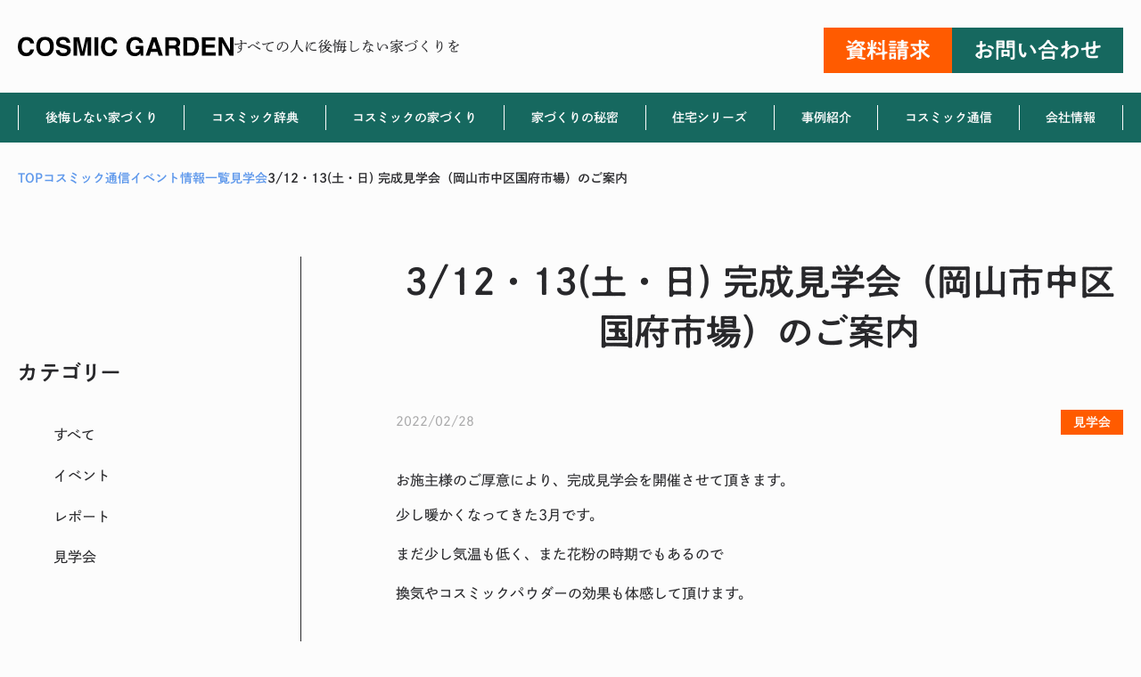

--- FILE ---
content_type: text/html; charset=UTF-8
request_url: https://cosmic-g.jp/cosmic_news/events/kengaku031213
body_size: 49052
content:
<!doctype html>
<html lang="ja">
<head prefix="og: https://ogp.me/ns# fb: https://ogp.me/ns/fb# article: https://ogp.me/ns/article#"><meta charset="UTF-8">
<meta name="viewport" content="width=device-width, initial-scale=1, viewport-fit=cover">
<link rel="profile" href="https://gmpg.org/xfn/11">
<link rel="dns-prefetch" href="//typesquare.com">
<title>3/12・13(土・日) 完成見学会（岡山市中区国府市場）のご案内 | コスミック・ガーデン|岡山で高気密高断熱専門の注文住宅なら</title>
<meta name='robots' content='max-image-preview:large' />
<link rel='dns-prefetch' href='//cdn.jsdelivr.net' />

<!-- SEO SIMPLE PACK 3.6.2 -->
<meta name="description" content="お施主様のご厚意により、完成見学会を開催させて頂きます。 少し暖かくなってきた3月です。 まだ少し気温も低く、また花粉の時期でもあるので 換気やコスミックパウダーの効果も体感して頂けます。 &nbsp; またご希望のお声の多い「１階で生活が">
<meta name="keywords" content="高気密高断熱,パッシブデザイン,省エネ,メンテナンスフリー,床断熱,２×６,屋根裏エアコン">
<link rel="canonical" href="https://cosmic-g.jp/cosmic_news/events/kengaku031213">
<meta property="og:locale" content="ja_JP">
<meta property="og:type" content="article">
<meta property="og:title" content="3/12・13(土・日) 完成見学会（岡山市中区国府市場）のご案内 | コスミック・ガーデン|岡山で高気密高断熱専門の注文住宅なら">
<meta property="og:description" content="お施主様のご厚意により、完成見学会を開催させて頂きます。 少し暖かくなってきた3月です。 まだ少し気温も低く、また花粉の時期でもあるので 換気やコスミックパウダーの効果も体感して頂けます。 &nbsp; またご希望のお声の多い「１階で生活が">
<meta property="og:url" content="https://cosmic-g.jp/cosmic_news/events/kengaku031213">
<meta property="og:site_name" content="コスミック・ガーデン|岡山で高気密高断熱専門の注文住宅なら">
<meta name="twitter:card" content="summary_large_image">
<!-- Google Analytics (gtag.js) -->
<script async src="https://www.googletagmanager.com/gtag/js?id=G-EVP0QV60NY"></script>
<script>
	window.dataLayer = window.dataLayer || [];
	function gtag(){dataLayer.push(arguments);}
	gtag("js", new Date());
	gtag("config", "G-EVP0QV60NY");
	gtag("config", "UA-2627884-1");
</script>
	<!-- / SEO SIMPLE PACK -->

<link rel='stylesheet' id='wp-block-library-css' href='https://cosmic-g.jp/wp-includes/css/dist/block-library/style.min.css' type='text/css' media='all' />
<link rel='stylesheet' id='snow-monkey-editor@fallback-css' href='https://cosmic-g.jp/wp-content/plugins/snow-monkey-editor/dist/css/fallback.css' type='text/css' media='all' />
<style id='global-styles-inline-css' type='text/css'>
body{--wp--preset--color--black: #000000;--wp--preset--color--cyan-bluish-gray: #abb8c3;--wp--preset--color--white: #ffffff;--wp--preset--color--pale-pink: #f78da7;--wp--preset--color--vivid-red: #cf2e2e;--wp--preset--color--luminous-vivid-orange: #ff6900;--wp--preset--color--luminous-vivid-amber: #fcb900;--wp--preset--color--light-green-cyan: #7bdcb5;--wp--preset--color--vivid-green-cyan: #00d084;--wp--preset--color--pale-cyan-blue: #8ed1fc;--wp--preset--color--vivid-cyan-blue: #0693e3;--wp--preset--color--vivid-purple: #9b51e0;--wp--preset--color--text-color: #28282B;--wp--preset--color--text-sub-color: #A9A9AA;--wp--preset--color--theme-white: #FCFCFC;--wp--preset--color--theme-primary: #16685F;--wp--preset--color--theme-primary-sub: #3D958E;--wp--preset--color--theme-accent: #ff5b00;--wp--preset--color--theme-accent-sub: #F58158;--wp--preset--color--theme-red: #B80019;--wp--preset--color--link-color: #5E98EB;--wp--preset--color--complete-color: #A4CF0C;--wp--preset--color--border-color: #D2D2D2;--wp--preset--gradient--vivid-cyan-blue-to-vivid-purple: linear-gradient(135deg,rgba(6,147,227,1) 0%,rgb(155,81,224) 100%);--wp--preset--gradient--light-green-cyan-to-vivid-green-cyan: linear-gradient(135deg,rgb(122,220,180) 0%,rgb(0,208,130) 100%);--wp--preset--gradient--luminous-vivid-amber-to-luminous-vivid-orange: linear-gradient(135deg,rgba(252,185,0,1) 0%,rgba(255,105,0,1) 100%);--wp--preset--gradient--luminous-vivid-orange-to-vivid-red: linear-gradient(135deg,rgba(255,105,0,1) 0%,rgb(207,46,46) 100%);--wp--preset--gradient--very-light-gray-to-cyan-bluish-gray: linear-gradient(135deg,rgb(238,238,238) 0%,rgb(169,184,195) 100%);--wp--preset--gradient--cool-to-warm-spectrum: linear-gradient(135deg,rgb(74,234,220) 0%,rgb(151,120,209) 20%,rgb(207,42,186) 40%,rgb(238,44,130) 60%,rgb(251,105,98) 80%,rgb(254,248,76) 100%);--wp--preset--gradient--blush-light-purple: linear-gradient(135deg,rgb(255,206,236) 0%,rgb(152,150,240) 100%);--wp--preset--gradient--blush-bordeaux: linear-gradient(135deg,rgb(254,205,165) 0%,rgb(254,45,45) 50%,rgb(107,0,62) 100%);--wp--preset--gradient--luminous-dusk: linear-gradient(135deg,rgb(255,203,112) 0%,rgb(199,81,192) 50%,rgb(65,88,208) 100%);--wp--preset--gradient--pale-ocean: linear-gradient(135deg,rgb(255,245,203) 0%,rgb(182,227,212) 50%,rgb(51,167,181) 100%);--wp--preset--gradient--electric-grass: linear-gradient(135deg,rgb(202,248,128) 0%,rgb(113,206,126) 100%);--wp--preset--gradient--midnight: linear-gradient(135deg,rgb(2,3,129) 0%,rgb(40,116,252) 100%);--wp--preset--font-size--small: 13px;--wp--preset--font-size--medium: clamp(14px, 0.875rem + ((1vw - 3.2px) * 0.469), 20px);--wp--preset--font-size--large: clamp(22.041px, 1.378rem + ((1vw - 3.2px) * 1.091), 36px);--wp--preset--font-size--x-large: clamp(25.014px, 1.563rem + ((1vw - 3.2px) * 1.327), 42px);--wp--preset--font-size--xxs: 10px;--wp--preset--font-size--xs: clamp( 11px, 11px + ( ( 100vw - 530px ) * ( ( 12 - 11 ) / ( 1240 - 530 ) ) ), 12px );--wp--preset--font-size--sm: clamp( 12px, 12px + ( ( 100vw - 530px ) * ( ( 14 - 12 ) / ( 1240 - 530 ) ) ), 14px );--wp--preset--font-size--md: clamp( 14px, 14px + ( ( 100vw - 530px ) * ( ( 16 - 14 ) / ( 1240 - 530 ) ) ), 16px );--wp--preset--font-size--ml: clamp( 15px, 15px + ( ( 100vw - 530px ) * ( ( 18 - 15 ) / ( 1240 - 530 ) ) ), 18px );--wp--preset--font-size--lg: clamp( 16px, 16px + ( ( 100vw - 530px ) * ( ( 20 - 16 ) / ( 1240 - 530 ) ) ), 20px );--wp--preset--font-size--xl: clamp( 16px, 16px + ( ( 100vw - 530px ) * ( ( 22 - 16 ) / ( 1240 - 530 ) ) ), 22px );--wp--preset--font-size--xxl: clamp( 18px, 18px + ( ( 100vw - 530px ) * ( ( 24 - 18 ) / ( 1240 - 530 ) ) ), 24px );--wp--preset--font-size--xxxl: clamp( 18px, 18px + ( ( 100vw - 530px ) * ( ( 26 - 18 ) / ( 1240 - 530 ) ) ), 26px );--wp--preset--font-size--xxxxl: clamp( 18px, 18px + ( ( 100vw - 530px ) * ( ( 28 - 18 ) / ( 1240 - 530 ) ) ), 28px );--wp--preset--font-size--xxxxxl: clamp( 20px, 20px + ( ( 100vw - 530px ) * ( ( 30 - 20 ) / ( 1240 - 530 ) ) ), 30px );--wp--preset--font-size--xxxxxxl: clamp( 20px, 20px + ( ( 100vw - 530px ) * ( ( 32 - 20 ) / ( 1240 - 530 ) ) ), 32px );--wp--preset--font-size--xxxxxxxl: clamp( 22px, 22px + ( ( 100vw - 530px ) * ( ( 34 - 22 ) / ( 1240 - 530 ) ) ), 34px );--wp--preset--font-size--xxxxxxxxl: clamp( 22px, 22px + ( ( 100vw - 530px ) * ( ( 36 - 22 ) / ( 1240 - 530 ) ) ), 36px );--wp--preset--font-size--xxxxxxxxxl: clamp( 24px, 24px + ( ( 100vw - 530px ) * ( ( 38 - 24 ) / ( 1240 - 530 ) ) ), 38px );--wp--preset--font-size--xxxxxxxxxxl: clamp( 24px, 24px + ( ( 100vw - 530px ) * ( ( 40 - 24 ) / ( 1240 - 530 ) ) ), 40px );--wp--preset--font-size--xxxxxxxxxxxl: clamp( 26px, 26px + ( ( 100vw - 530px ) * ( ( 56 - 26 ) / ( 1240 - 530 ) ) ), 56px );--wp--preset--font-size--xxxxxxxxxxxxl: clamp( 26px, 26px + ( ( 100vw - 530px ) * ( ( 62 - 26 ) / ( 1240 - 530 ) ) ), 62px );--wp--preset--spacing--small: clamp( 8px, 8px + ( ( 100vw - 530px ) * ( ( 16 - 8 ) / ( 1240 - 530 ) ) ), 16px );--wp--preset--spacing--medium: clamp( 12px, 12px + ( ( 100vw - 530px ) * ( ( 24 - 12 ) / ( 1240 - 530 ) ) ), 24px );--wp--preset--spacing--large: clamp( 16px, 16px + ( ( 100vw - 530px ) * ( ( 32 - 16 ) / ( 1240 - 530 ) ) ), 32px );--wp--preset--spacing--llarge: clamp( 24px, 24px + ( ( 100vw - 530px ) * ( ( 48 - 24 ) / ( 1240 - 530 ) ) ), 48px );--wp--preset--spacing--xlarge: clamp( 32px, 32px + ( ( 100vw - 530px ) * ( ( 64 - 32 ) / ( 1240 - 530 ) ) ),64px );--wp--preset--spacing--xxlarge: clamp( 40px, 40px + ( ( 100vw - 530px ) * ( ( 80 - 40 ) / ( 1240 - 530 ) ) ), 80px );--wp--preset--shadow--natural: 6px 6px 9px rgba(0, 0, 0, 0.2);--wp--preset--shadow--deep: 12px 12px 50px rgba(0, 0, 0, 0.4);--wp--preset--shadow--sharp: 6px 6px 0px rgba(0, 0, 0, 0.2);--wp--preset--shadow--outlined: 6px 6px 0px -3px rgba(255, 255, 255, 1), 6px 6px rgba(0, 0, 0, 1);--wp--preset--shadow--crisp: 6px 6px 0px rgba(0, 0, 0, 1);--wp--custom--layout--base: 1240px;--wp--custom--layout--middle: 1024px;--wp--custom--layout--thin: 816px;--wp--custom--layout--thinner: 720px;--wp--custom--layout--wide: 1300px;--wp--custom--layout--sidebar: 304px;--wp--custom--layout--sidebar-blog: 318px;--wp--custom--font-weight--regular: 400;--wp--custom--font-weight--medium: 500;--wp--custom--font-weight--bold: 600;--wp--custom--spacing--base: 1em;--wp--custom--spacing--lr: 15px;--wp--custom--spacing--lr-s: 20px;--wp--custom--spacing--lr-m: 32px;--wp--custom--spacing--lr-l: 80px;--wp--custom--spacing--between: 96px;--wp--custom--spacing--topbottom: 48px;}body { margin: 0;--wp--style--global--content-size: var( --wp--custom--layout--base );--wp--style--global--wide-size: var( --wp--custom--layout--wide ); }.wp-site-blocks > .alignleft { float: left; margin-right: 2em; }.wp-site-blocks > .alignright { float: right; margin-left: 2em; }.wp-site-blocks > .aligncenter { justify-content: center; margin-left: auto; margin-right: auto; }:where(.is-layout-flex){gap: 0.5em;}:where(.is-layout-grid){gap: 0.5em;}body .is-layout-flow > .alignleft{float: left;margin-inline-start: 0;margin-inline-end: 2em;}body .is-layout-flow > .alignright{float: right;margin-inline-start: 2em;margin-inline-end: 0;}body .is-layout-flow > .aligncenter{margin-left: auto !important;margin-right: auto !important;}body .is-layout-constrained > .alignleft{float: left;margin-inline-start: 0;margin-inline-end: 2em;}body .is-layout-constrained > .alignright{float: right;margin-inline-start: 2em;margin-inline-end: 0;}body .is-layout-constrained > .aligncenter{margin-left: auto !important;margin-right: auto !important;}body .is-layout-constrained > :where(:not(.alignleft):not(.alignright):not(.alignfull)){max-width: var(--wp--style--global--content-size);margin-left: auto !important;margin-right: auto !important;}body .is-layout-constrained > .alignwide{max-width: var(--wp--style--global--wide-size);}body .is-layout-flex{display: flex;}body .is-layout-flex{flex-wrap: wrap;align-items: center;}body .is-layout-flex > *{margin: 0;}body .is-layout-grid{display: grid;}body .is-layout-grid > *{margin: 0;}body{padding-top: 0px;padding-right: 0px;padding-bottom: 0px;padding-left: 0px;}a:where(:not(.wp-element-button)){text-decoration: underline;}.wp-element-button, .wp-block-button__link{background-color: #32373c;border-width: 0;color: #fff;font-family: inherit;font-size: inherit;line-height: inherit;padding: calc(0.667em + 2px) calc(1.333em + 2px);text-decoration: none;}.has-black-color{color: var(--wp--preset--color--black) !important;}.has-cyan-bluish-gray-color{color: var(--wp--preset--color--cyan-bluish-gray) !important;}.has-white-color{color: var(--wp--preset--color--white) !important;}.has-pale-pink-color{color: var(--wp--preset--color--pale-pink) !important;}.has-vivid-red-color{color: var(--wp--preset--color--vivid-red) !important;}.has-luminous-vivid-orange-color{color: var(--wp--preset--color--luminous-vivid-orange) !important;}.has-luminous-vivid-amber-color{color: var(--wp--preset--color--luminous-vivid-amber) !important;}.has-light-green-cyan-color{color: var(--wp--preset--color--light-green-cyan) !important;}.has-vivid-green-cyan-color{color: var(--wp--preset--color--vivid-green-cyan) !important;}.has-pale-cyan-blue-color{color: var(--wp--preset--color--pale-cyan-blue) !important;}.has-vivid-cyan-blue-color{color: var(--wp--preset--color--vivid-cyan-blue) !important;}.has-vivid-purple-color{color: var(--wp--preset--color--vivid-purple) !important;}.has-text-color-color{color: var(--wp--preset--color--text-color) !important;}.has-text-sub-color-color{color: var(--wp--preset--color--text-sub-color) !important;}.has-theme-white-color{color: var(--wp--preset--color--theme-white) !important;}.has-theme-primary-color{color: var(--wp--preset--color--theme-primary) !important;}.has-theme-primary-sub-color{color: var(--wp--preset--color--theme-primary-sub) !important;}.has-theme-accent-color{color: var(--wp--preset--color--theme-accent) !important;}.has-theme-accent-sub-color{color: var(--wp--preset--color--theme-accent-sub) !important;}.has-theme-red-color{color: var(--wp--preset--color--theme-red) !important;}.has-link-color-color{color: var(--wp--preset--color--link-color) !important;}.has-complete-color-color{color: var(--wp--preset--color--complete-color) !important;}.has-border-color-color{color: var(--wp--preset--color--border-color) !important;}.has-black-background-color{background-color: var(--wp--preset--color--black) !important;}.has-cyan-bluish-gray-background-color{background-color: var(--wp--preset--color--cyan-bluish-gray) !important;}.has-white-background-color{background-color: var(--wp--preset--color--white) !important;}.has-pale-pink-background-color{background-color: var(--wp--preset--color--pale-pink) !important;}.has-vivid-red-background-color{background-color: var(--wp--preset--color--vivid-red) !important;}.has-luminous-vivid-orange-background-color{background-color: var(--wp--preset--color--luminous-vivid-orange) !important;}.has-luminous-vivid-amber-background-color{background-color: var(--wp--preset--color--luminous-vivid-amber) !important;}.has-light-green-cyan-background-color{background-color: var(--wp--preset--color--light-green-cyan) !important;}.has-vivid-green-cyan-background-color{background-color: var(--wp--preset--color--vivid-green-cyan) !important;}.has-pale-cyan-blue-background-color{background-color: var(--wp--preset--color--pale-cyan-blue) !important;}.has-vivid-cyan-blue-background-color{background-color: var(--wp--preset--color--vivid-cyan-blue) !important;}.has-vivid-purple-background-color{background-color: var(--wp--preset--color--vivid-purple) !important;}.has-text-color-background-color{background-color: var(--wp--preset--color--text-color) !important;}.has-text-sub-color-background-color{background-color: var(--wp--preset--color--text-sub-color) !important;}.has-theme-white-background-color{background-color: var(--wp--preset--color--theme-white) !important;}.has-theme-primary-background-color{background-color: var(--wp--preset--color--theme-primary) !important;}.has-theme-primary-sub-background-color{background-color: var(--wp--preset--color--theme-primary-sub) !important;}.has-theme-accent-background-color{background-color: var(--wp--preset--color--theme-accent) !important;}.has-theme-accent-sub-background-color{background-color: var(--wp--preset--color--theme-accent-sub) !important;}.has-theme-red-background-color{background-color: var(--wp--preset--color--theme-red) !important;}.has-link-color-background-color{background-color: var(--wp--preset--color--link-color) !important;}.has-complete-color-background-color{background-color: var(--wp--preset--color--complete-color) !important;}.has-border-color-background-color{background-color: var(--wp--preset--color--border-color) !important;}.has-black-border-color{border-color: var(--wp--preset--color--black) !important;}.has-cyan-bluish-gray-border-color{border-color: var(--wp--preset--color--cyan-bluish-gray) !important;}.has-white-border-color{border-color: var(--wp--preset--color--white) !important;}.has-pale-pink-border-color{border-color: var(--wp--preset--color--pale-pink) !important;}.has-vivid-red-border-color{border-color: var(--wp--preset--color--vivid-red) !important;}.has-luminous-vivid-orange-border-color{border-color: var(--wp--preset--color--luminous-vivid-orange) !important;}.has-luminous-vivid-amber-border-color{border-color: var(--wp--preset--color--luminous-vivid-amber) !important;}.has-light-green-cyan-border-color{border-color: var(--wp--preset--color--light-green-cyan) !important;}.has-vivid-green-cyan-border-color{border-color: var(--wp--preset--color--vivid-green-cyan) !important;}.has-pale-cyan-blue-border-color{border-color: var(--wp--preset--color--pale-cyan-blue) !important;}.has-vivid-cyan-blue-border-color{border-color: var(--wp--preset--color--vivid-cyan-blue) !important;}.has-vivid-purple-border-color{border-color: var(--wp--preset--color--vivid-purple) !important;}.has-text-color-border-color{border-color: var(--wp--preset--color--text-color) !important;}.has-text-sub-color-border-color{border-color: var(--wp--preset--color--text-sub-color) !important;}.has-theme-white-border-color{border-color: var(--wp--preset--color--theme-white) !important;}.has-theme-primary-border-color{border-color: var(--wp--preset--color--theme-primary) !important;}.has-theme-primary-sub-border-color{border-color: var(--wp--preset--color--theme-primary-sub) !important;}.has-theme-accent-border-color{border-color: var(--wp--preset--color--theme-accent) !important;}.has-theme-accent-sub-border-color{border-color: var(--wp--preset--color--theme-accent-sub) !important;}.has-theme-red-border-color{border-color: var(--wp--preset--color--theme-red) !important;}.has-link-color-border-color{border-color: var(--wp--preset--color--link-color) !important;}.has-complete-color-border-color{border-color: var(--wp--preset--color--complete-color) !important;}.has-border-color-border-color{border-color: var(--wp--preset--color--border-color) !important;}.has-vivid-cyan-blue-to-vivid-purple-gradient-background{background: var(--wp--preset--gradient--vivid-cyan-blue-to-vivid-purple) !important;}.has-light-green-cyan-to-vivid-green-cyan-gradient-background{background: var(--wp--preset--gradient--light-green-cyan-to-vivid-green-cyan) !important;}.has-luminous-vivid-amber-to-luminous-vivid-orange-gradient-background{background: var(--wp--preset--gradient--luminous-vivid-amber-to-luminous-vivid-orange) !important;}.has-luminous-vivid-orange-to-vivid-red-gradient-background{background: var(--wp--preset--gradient--luminous-vivid-orange-to-vivid-red) !important;}.has-very-light-gray-to-cyan-bluish-gray-gradient-background{background: var(--wp--preset--gradient--very-light-gray-to-cyan-bluish-gray) !important;}.has-cool-to-warm-spectrum-gradient-background{background: var(--wp--preset--gradient--cool-to-warm-spectrum) !important;}.has-blush-light-purple-gradient-background{background: var(--wp--preset--gradient--blush-light-purple) !important;}.has-blush-bordeaux-gradient-background{background: var(--wp--preset--gradient--blush-bordeaux) !important;}.has-luminous-dusk-gradient-background{background: var(--wp--preset--gradient--luminous-dusk) !important;}.has-pale-ocean-gradient-background{background: var(--wp--preset--gradient--pale-ocean) !important;}.has-electric-grass-gradient-background{background: var(--wp--preset--gradient--electric-grass) !important;}.has-midnight-gradient-background{background: var(--wp--preset--gradient--midnight) !important;}.has-small-font-size{font-size: var(--wp--preset--font-size--small) !important;}.has-medium-font-size{font-size: var(--wp--preset--font-size--medium) !important;}.has-large-font-size{font-size: var(--wp--preset--font-size--large) !important;}.has-x-large-font-size{font-size: var(--wp--preset--font-size--x-large) !important;}.has-xxs-font-size{font-size: var(--wp--preset--font-size--xxs) !important;}.has-xs-font-size{font-size: var(--wp--preset--font-size--xs) !important;}.has-sm-font-size{font-size: var(--wp--preset--font-size--sm) !important;}.has-md-font-size{font-size: var(--wp--preset--font-size--md) !important;}.has-ml-font-size{font-size: var(--wp--preset--font-size--ml) !important;}.has-lg-font-size{font-size: var(--wp--preset--font-size--lg) !important;}.has-xl-font-size{font-size: var(--wp--preset--font-size--xl) !important;}.has-xxl-font-size{font-size: var(--wp--preset--font-size--xxl) !important;}.has-xxxl-font-size{font-size: var(--wp--preset--font-size--xxxl) !important;}.has-xxxxl-font-size{font-size: var(--wp--preset--font-size--xxxxl) !important;}.has-xxxxxl-font-size{font-size: var(--wp--preset--font-size--xxxxxl) !important;}.has-xxxxxxl-font-size{font-size: var(--wp--preset--font-size--xxxxxxl) !important;}.has-xxxxxxxl-font-size{font-size: var(--wp--preset--font-size--xxxxxxxl) !important;}.has-xxxxxxxxl-font-size{font-size: var(--wp--preset--font-size--xxxxxxxxl) !important;}.has-xxxxxxxxxl-font-size{font-size: var(--wp--preset--font-size--xxxxxxxxxl) !important;}.has-xxxxxxxxxxl-font-size{font-size: var(--wp--preset--font-size--xxxxxxxxxxl) !important;}.has-xxxxxxxxxxxl-font-size{font-size: var(--wp--preset--font-size--xxxxxxxxxxxl) !important;}.has-xxxxxxxxxxxxl-font-size{font-size: var(--wp--preset--font-size--xxxxxxxxxxxxl) !important;}
.wp-block-navigation a:where(:not(.wp-element-button)){color: inherit;}
:where(.wp-block-post-template.is-layout-flex){gap: 1.25em;}:where(.wp-block-post-template.is-layout-grid){gap: 1.25em;}
:where(.wp-block-columns.is-layout-flex){gap: 2em;}:where(.wp-block-columns.is-layout-grid){gap: 2em;}
.wp-block-pullquote{font-size: clamp(0.984em, 0.984rem + ((1vw - 0.2em) * 0.645), 1.5em);line-height: 1.6;}
</style>
<link rel='stylesheet' id='flexible-table-block-css' href='https://cosmic-g.jp/wp-content/plugins/flexible-table-block/build/style-index.css' type='text/css' media='all' />
<style id='flexible-table-block-inline-css' type='text/css'>
.wp-block-flexible-table-block-table.wp-block-flexible-table-block-table>table{width:100%;max-width:100%;border-collapse:collapse;}.wp-block-flexible-table-block-table.wp-block-flexible-table-block-table.is-style-stripes tbody tr:nth-child(odd) th{background-color:#f0f0f1;}.wp-block-flexible-table-block-table.wp-block-flexible-table-block-table.is-style-stripes tbody tr:nth-child(odd) td{background-color:#f0f0f1;}.wp-block-flexible-table-block-table.wp-block-flexible-table-block-table.is-style-stripes tbody tr:nth-child(even) th{background-color:#ffffff;}.wp-block-flexible-table-block-table.wp-block-flexible-table-block-table.is-style-stripes tbody tr:nth-child(even) td{background-color:#ffffff;}.wp-block-flexible-table-block-table.wp-block-flexible-table-block-table>table tr th,.wp-block-flexible-table-block-table.wp-block-flexible-table-block-table>table tr td{padding:0.5em;border-width:1px;border-style:solid;border-color:#000000;text-align:left;vertical-align:middle;}.wp-block-flexible-table-block-table.wp-block-flexible-table-block-table>table tr th{background-color:#f0f0f1;}.wp-block-flexible-table-block-table.wp-block-flexible-table-block-table>table tr td{background-color:#ffffff;}@media screen and (min-width:769px){.wp-block-flexible-table-block-table.is-scroll-on-pc{overflow-x:scroll;}.wp-block-flexible-table-block-table.is-scroll-on-pc table{max-width:none;align-self:self-start;}}@media screen and (max-width:768px){.wp-block-flexible-table-block-table.is-scroll-on-mobile{overflow-x:scroll;}.wp-block-flexible-table-block-table.is-scroll-on-mobile table{max-width:none;align-self:self-start;}.wp-block-flexible-table-block-table table.is-stacked-on-mobile th,.wp-block-flexible-table-block-table table.is-stacked-on-mobile td{width:100%!important;display:block;}}
</style>
<link rel='stylesheet' id='snow-monkey-editor-css' href='https://cosmic-g.jp/wp-content/plugins/snow-monkey-editor/dist/css/app.css' type='text/css' media='all' />
<link rel='stylesheet' id='cosmicg-inline-style-css' href='https://cosmic-g.jp/wp-content/themes/cosmicg/assets/css/inline-style.css' type='text/css' media='all' />
<link rel='stylesheet' id='cosmicg-front-style-css' href='https://cosmic-g.jp/wp-content/themes/cosmicg/assets/css/front-style.css' type='text/css' media='all' />
<link rel='stylesheet' id='fontawesome-css' href='https://cosmic-g.jp/wp-content/themes/cosmicg/inc/vendor/fontawesome/5/css/all.min.css' type='text/css' media='all' />
<link rel='stylesheet' id='swiper-css' href='https://cdn.jsdelivr.net/npm/swiper@8/swiper-bundle.min.css' type='text/css' media='all' />
<link rel='stylesheet' id='custom-style-css' href='https://cosmic-g.jp/wp-content/themes/cosmicg/custom.css' type='text/css' media='all' />
<script type="text/javascript" src="https://cosmic-g.jp/wp-content/plugins/snow-monkey-editor/dist/js/app.js" id="snow-monkey-editor-js" defer="defer" data-wp-strategy="defer"></script>
<script type="text/javascript" src="https://cosmic-g.jp/wp-includes/js/jquery/jquery.min.js" id="jquery-core-js"></script>
<script type="text/javascript" src="https://cosmic-g.jp/wp-includes/js/jquery/jquery-migrate.min.js" id="jquery-migrate-js"></script>
<script type="text/javascript" defer src="https://cosmic-g.jp/wp-content/themes/cosmicg/assets/js/front.bundle.js" id="cosmicg-js"></script>
<script type="text/javascript" src="https://cosmic-g.jp/wp-content/themes/cosmicg/inc/vendor/rwdImageMaps/jquery.rwdImageMaps.min.js" id="rwdImageMaps-js"></script>
<link rel="https://api.w.org/" href="https://cosmic-g.jp/wp-json/" /><link rel="alternate" type="application/json" href="https://cosmic-g.jp/wp-json/wp/v2/events/53831" /><link rel='shortlink' href='https://cosmic-g.jp/?p=53831' />
<link rel="alternate" type="application/json+oembed" href="https://cosmic-g.jp/wp-json/oembed/1.0/embed?url=https%3A%2F%2Fcosmic-g.jp%2Fcosmic_news%2Fevents%2Fkengaku031213" />
<link rel="alternate" type="text/xml+oembed" href="https://cosmic-g.jp/wp-json/oembed/1.0/embed?url=https%3A%2F%2Fcosmic-g.jp%2Fcosmic_news%2Fevents%2Fkengaku031213&#038;format=xml" />

<script type="application/ld+json">
{"@context":"https:\/\/schema.org","@graph":[{"@type":"WebSite","@id":"https:\/\/cosmic-g.jp\/#website","name":"\u30b3\u30b9\u30df\u30c3\u30af\u30fb\u30ac\u30fc\u30c7\u30f3|\u5ca1\u5c71\u3067\u9ad8\u6c17\u5bc6\u9ad8\u65ad\u71b1\u5c02\u9580\u306e\u6ce8\u6587\u4f4f\u5b85\u306a\u3089","description":"","url":"https:\/\/cosmic-g.jp","publisher":{"@type":"Organization","url":"https:\/\/cosmic-g.jp","name":"\u682a\u5f0f\u4f1a\u793e\u30b3\u30b9\u30df\u30c3\u30af\u30fb\u30ac\u30fc\u30c7\u30f3","logo":{"@type":"ImageObject","url":"https:\/\/cosmic-g.jp\/wp-content\/themes\/cosmicg\/assets\/images\/ogimage.png"}},"potentialAction":{"@type":"SearchAction","target":"https:\/\/cosmic-g.jp\/?s={search_term_string}","query-input":"required name=search_term_string"}},{"@type":"WebPage","@id":"https:\/\/cosmic-g.jp\/cosmic_news\/events\/kengaku031213\/#webpage","name":"3\/12\u30fb13(\u571f\u30fb\u65e5) \u5b8c\u6210\u898b\u5b66\u4f1a\uff08\u5ca1\u5c71\u5e02\u4e2d\u533a\u56fd\u5e9c\u5e02\u5834\uff09\u306e\u3054\u6848\u5185","description":"\u304a\u65bd\u4e3b\u69d8\u306e\u3054\u539a\u610f\u306b\u3088\u308a\u3001\u5b8c\u6210\u898b\u5b66\u4f1a\u3092\u958b\u50ac\u3055\u305b\u3066\u9802\u304d\u307e\u3059\u3002 \u5c11\u3057\u6696\u304b\u304f\u306a\u3063\u3066\u304d\u305f3\u6708\u3067\u3059\u3002 \u307e\u3060\u5c11\u3057\u6c17\u6e29\u3082\u4f4e\u304f\u3001\u307e\u305f\u82b1\u7c89\u306e\u6642\u671f\u3067\u3082\u3042\u308b\u306e\u3067 \u63db","url":"https:\/\/cosmic-g.jp\/cosmic_news\/events\/kengaku031213","isPartOf":{"@id":"https:\/\/cosmic-g.jp\/#website"}},{"@type":"Article","headline":"3\/12\u30fb13(\u571f\u30fb\u65e5) \u5b8c\u6210\u898b\u5b66\u4f1a\uff08\u5ca1\u5c71\u5e02\u4e2d\u533a\u56fd\u5e9c\u5e02\u5834\uff09\u306e\u3054\u6848\u5185","mainEntityOfPage":{"@type":"WebPage","@id":"https:\/\/cosmic-g.jp\/cosmic_news\/events\/kengaku031213\/#webpage"},"datePublished":"2022-02-28T11:44:32+09:00","dateModified":"2023-03-06T16:22:41+09:00","author":{"@type":"Person","name":"editor_cosmic","url":""},"image":["https:\/\/cosmic-g.jp\/wp-content\/themes\/cosmicg\/assets\/images\/ogimage.png"]},{"@type":"BreadcrumbList","name":"\u30d1\u30f3\u304f\u305a\u30ea\u30b9\u30c8","itemListElement":[{"@type":"ListItem","position":1,"item":{"@id":"https:\/\/cosmic-g.jp","name":"TOP"}},{"@type":"ListItem","position":2,"item":{"@id":"https:\/\/cosmic-g.jp\/cosmic_news","name":"\u30b3\u30b9\u30df\u30c3\u30af\u901a\u4fe1"}},{"@type":"ListItem","position":3,"item":{"@id":"https:\/\/cosmic-g.jp\/cosmic_news\/events","name":"\u30a4\u30d9\u30f3\u30c8\u60c5\u5831"}},{"@type":"ListItem","position":4,"item":{"@id":"https:\/\/cosmic-g.jp\/cosmic_news\/events\/kengaku031213","name":"3\/12\u30fb13(\u571f\u30fb\u65e5) \u5b8c\u6210\u898b\u5b66\u4f1a\uff08\u5ca1\u5c71\u5e02\u4e2d\u533a\u56fd\u5e9c\u5e02\u5834\uff09\u306e\u3054\u6848\u5185"}}]}]}
</script>
<link rel="icon" href="https://cosmic-g.jp/wp-content/themes/cosmicg/favicon.ico" />
<script type="text/javascript" src="//typesquare.com/3/tsst/script/ja/typesquare.js?5ba44616268445ea819a6504e90393a3&fadein=0&auto_load_font=true" charset="utf-8"></script>
<script type="text/javascript" src="//typesquare.com/3/tsst/script/ja/typesquare.js?66a9ed98f1f4411abf284275ac1e02e5&fadein=0&auto_load_font=true" charset="utf-8"></script>
</head>

<body id="body" class="events-template-default single single-events postid-53831">
<a class="skip-link screen-reader-text" href="#site-content">Skip to the content</a>
<div class="header-upper"></div>
<header id="site-header" class="l-header">
	<div class="l-header__inner p-header">

		<div class="p-header__logo">			<a href="https://cosmic-g.jp/">
				<svg xmlns="http://www.w3.org/2000/svg" viewBox="0 0 238.07 21.33"><path fill="#28282b" d="M15.094 19.268a8.214 8.214 0 0 1-5.77 2.064 8.692 8.692 0 0 1-6.836-2.789 11.164 11.164 0 0 1-2.487-7.687q0-5.277 2.83-8.135A8.433 8.433 0 0 1 9.093.233q5.086 0 7.438 3.336a7.222 7.222 0 0 1 1.395 3.76h-4.211a5.688 5.688 0 0 0-1.053-2.187 4.282 4.282 0 0 0-3.4-1.312 4.22 4.22 0 0 0-3.623 1.853 8.9 8.9 0 0 0-1.326 5.243 7.816 7.816 0 0 0 1.4 5.079 4.428 4.428 0 0 0 3.562 1.688 4.073 4.073 0 0 0 3.377-1.449 6.3 6.3 0 0 0 1.066-2.338h4.17a9.062 9.062 0 0 1-2.794 5.362Zm14.916 2.061q-4.32 0-6.6-2.352-3.062-2.885-3.062-8.312 0-5.537 3.063-8.312 2.283-2.352 6.6-2.352t6.6 2.352q3.049 2.775 3.049 8.313 0 5.428-3.049 8.313-2.281 2.35-6.601 2.35Zm3.979-5.414a8.275 8.275 0 0 0 1.462-5.247 8.253 8.253 0 0 0-1.47-5.243 4.8 4.8 0 0 0-3.971-1.857 4.867 4.867 0 0 0-3.992 1.846 8.166 8.166 0 0 0-1.49 5.25 8.166 8.166 0 0 0 1.49 5.25 4.867 4.867 0 0 0 3.992 1.846 4.829 4.829 0 0 0 3.979-1.846Zm16.2 1.941a7.415 7.415 0 0 0 2.42-.328 2.339 2.339 0 0 0 1.764-2.338 1.725 1.725 0 0 0-.872-1.545 9.409 9.409 0 0 0-2.748-.943l-2.133-.479a13.478 13.478 0 0 1-4.348-1.545 4.914 4.914 0 0 1-2.037-4.361 5.824 5.824 0 0 1 1.969-4.5A8.324 8.324 0 0 1 49.987.026a8.793 8.793 0 0 1 5.435 1.688 6.029 6.029 0 0 1 2.358 4.9h-4.049a2.891 2.891 0 0 0-1.586-2.584 5.319 5.319 0 0 0-2.444-.502 4.569 4.569 0 0 0-2.6.656 2.09 2.09 0 0 0-.971 1.832 1.734 1.734 0 0 0 .957 1.613 11.715 11.715 0 0 0 2.625.834l3.473.834a8.978 8.978 0 0 1 3.445 1.463 4.927 4.927 0 0 1 1.8 4.115 5.808 5.808 0 0 1-2.112 4.587 8.85 8.85 0 0 1-5.964 1.826 9.68 9.68 0 0 1-6.193-1.8 5.974 5.974 0 0 1-2.26-4.941h4.02a4.138 4.138 0 0 0 .752 2.064 4.327 4.327 0 0 0 3.517 1.245Zm15.217 2.912h-3.924V.616h6.125l3.664 15.846L74.908.616h6.057v20.152h-3.924V7.137q0-.588.014-1.647t.014-1.634l-3.815 16.912h-4.088L65.379 3.856q0 .574.014 1.634t.014 1.647ZM84.547.616h4.184v20.152h-4.184Zm22.326 18.652a8.214 8.214 0 0 1-5.772 2.061 8.692 8.692 0 0 1-6.836-2.789 11.164 11.164 0 0 1-2.488-7.684q0-5.277 2.83-8.135a8.433 8.433 0 0 1 6.262-2.488q5.086 0 7.438 3.336a7.222 7.222 0 0 1 1.394 3.76h-4.211a5.688 5.688 0 0 0-1.053-2.187 4.282 4.282 0 0 0-3.4-1.312 4.22 4.22 0 0 0-3.623 1.853 8.9 8.9 0 0 0-1.326 5.243 7.816 7.816 0 0 0 1.4 5.079 4.428 4.428 0 0 0 3.562 1.688 4.073 4.073 0 0 0 3.377-1.449 6.3 6.3 0 0 0 1.066-2.338h4.17a9.062 9.062 0 0 1-2.79 5.362Zm26.141 1.008a7.694 7.694 0 0 1-4.102 1.025 8.522 8.522 0 0 1-6.562-2.775 10.584 10.584 0 0 1-2.666-7.629 11.2 11.2 0 0 1 2.693-7.848 9.179 9.179 0 0 1 7.124-2.953 9.311 9.311 0 0 1 6.173 1.948 7.244 7.244 0 0 1 2.673 4.86h-4.146a3.946 3.946 0 0 0-2.338-2.885 5.742 5.742 0 0 0-2.311-.451 5.018 5.018 0 0 0-4 1.839 8.358 8.358 0 0 0-1.562 5.531q0 3.719 1.7 5.264a5.567 5.567 0 0 0 3.851 1.545 4.98 4.98 0 0 0 3.473-1.224 5.29 5.29 0 0 0 1.668-3.206h-4.662V9.954h8.395v10.814h-2.79l-.424-2.516a9.656 9.656 0 0 1-2.187 2.024Zm21.219-3.65h-7.424l-1.395 4.142h-4.4L148.201.616h4.76l7.14 20.152h-4.57Zm-1.176-3.473-2.516-7.93-2.6 7.93Zm18.156-.285h-4.348v7.9h-4.115V.616h9.885a9.209 9.209 0 0 1 3.261.52 5.094 5.094 0 0 1 1.935 1.408 6.24 6.24 0 0 1 1.039 1.7 5.526 5.526 0 0 1 .383 2.119 6.038 6.038 0 0 1-.725 2.823 4.05 4.05 0 0 1-2.393 1.962 3.763 3.763 0 0 1 1.976 1.588 6.63 6.63 0 0 1 .581 3.151v1.354a10.353 10.353 0 0 0 .109 1.873 1.682 1.682 0 0 0 .766 1.148v.506h-4.635q-.191-.67-.273-1.08a9.923 9.923 0 0 1-.178-1.736l-.027-1.873a3.659 3.659 0 0 0-.7-2.57 3.736 3.736 0 0 0-2.541-.641Zm2.557-3.664a2.245 2.245 0 0 0 1.258-2.27 2.5 2.5 0 0 0-1.217-2.466 4.6 4.6 0 0 0-2.051-.355h-4.895v5.414h4.771a5.318 5.318 0 0 0 2.134-.325Zm17.787 11.564h-8.682V.616h8.682a10.592 10.592 0 0 1 3.117.438 6.653 6.653 0 0 1 3.427 2.556 8.968 8.968 0 0 1 1.44 3.258 15.62 15.62 0 0 1 .383 3.336 13.4 13.4 0 0 1-1.613 6.804 7.279 7.279 0 0 1-6.754 3.76Zm3.131-15.012q-.971-1.641-3.842-1.641h-3.883v13.153h3.883a4.193 4.193 0 0 0 4.155-2.939 10.368 10.368 0 0 0 .643-3.842 9.555 9.555 0 0 0-.956-4.731Zm22.435 6.212h-9.789v5.182h11.156v3.618h-15.271V.616h14.782v3.568h-10.667v4.284h9.789Zm20.946 8.8h-4.211l-8.23-14.314v14.314h-3.927V.616h4.416l8.025 14.068V.616h3.924Z"/></svg>
			</a>
		</div>
		<p class="p-header__copy">すべての人に後悔しない家づくりを</p>
		<div class="p-header__headerbtn">
			<a href="https://cosmic-g.jp/catalog" role="button" class="btn btn-orange">資料請求</a>
			<a href="https://cosmic-g.jp/contact" role="button" class="btn btn-green">お問い合わせ</a>
		</div>
	</div>

</header>


<nav id="p-header-global-nav" class="p-header__global_nav"><ul id="menu-global-menu" class="menu"><li id="menu-item-66072"><a href="https://cosmic-g.jp/5theories">後悔しない家づくり</a></li>
<li id="menu-item-72638"><a href="https://cosmic-g.jp/dictionary">コスミック辞典</a></li>
<li id="menu-item-66068"><a href="https://cosmic-g.jp/performance">コスミックの家づくり</a></li>
<li id="menu-item-67046"><a href="/performance/secrets">家づくりの秘密</a></li>
<li id="menu-item-66071"><a href="https://cosmic-g.jp/series">住宅シリーズ</a></li>
<li id="menu-item-66073"><a href="/works">事例紹介</a></li>
<li id="menu-item-67167"><a href="https://cosmic-g.jp/cosmic_news">コスミック通信</a></li>
<li id="menu-item-66070"><a href="https://cosmic-g.jp/company">会社情報</a></li>
</ul></nav>
<nav id="breadcrumbs" class="pan-area"><ul><li><a href="https://cosmic-g.jp" class="u-ico__home"><span>TOP</span></a></li><li><a href="https://cosmic-g.jp/cosmic_news"><span>コスミック通信</span></a></li><li><a href="https://cosmic-g.jp/cosmic_news/events"><span>イベント情報一覧</span></a></li><li><a href="https://cosmic-g.jp/cosmic_news/events/category/%e8%a6%8b%e5%ad%a6%e4%bc%9a"><span>見学会</span></a></li><li><span>3/12・13(土・日) 完成見学会（岡山市中区国府市場）のご案内</span></li></ul></nav><div id="site-content" role="document" class="l-contents post-53831 events type-events status-publish hentry events_category-2342">


<div class="l-contents__blog single-blog">

	<aside id="sidebar" class="l-sidebar" role="complementary">
	<h1>イベント情報一覧</h1><div class="u-sticky"><div class="c-category-list"><h2 class="has-xxl-font-size">カテゴリー</h2><ul><li><span><a href="https://cosmic-g.jp/cosmic_news/events">すべて</a></span><li><span><a href="https://cosmic-g.jp/cosmic_news/events/category/%e3%82%a4%e3%83%99%e3%83%b3%e3%83%88">イベント</a></span><li><span><a href="https://cosmic-g.jp/cosmic_news/events/category/%e3%83%ac%e3%83%9d%e3%83%bc%e3%83%88">レポート</a></span><li><span><a href="https://cosmic-g.jp/cosmic_news/events/category/%e8%a6%8b%e5%ad%a6%e4%bc%9a">見学会</a></span></ul><select name="archive-dropdown" onchange="document.location.href=this.options[this.selectedIndex].value;"><option value="https://cosmic-g.jp/cosmic_news/information">すべて</option><option value="https://cosmic-g.jp/cosmic_news/events/category/%e3%82%a4%e3%83%99%e3%83%b3%e3%83%88">イベント</option><option value="https://cosmic-g.jp/cosmic_news/events/category/%e3%83%ac%e3%83%9d%e3%83%bc%e3%83%88">レポート</option><option value="https://cosmic-g.jp/cosmic_news/events/category/%e8%a6%8b%e5%ad%a6%e4%bc%9a">見学会</option></select></div></div><!-- .c-sticky -->
</aside>

	<main class="l-contents__inner post-events" role="main">
		<article id="post-53831">

						<header>
					<h1 class="events-title entry__title">3/12・13(土・日) 完成見学会（岡山市中区国府市場）のご案内</h1>
					<div class="meta events-meta">
						<div class="date">2022/02/28</div>
						<div class="category"><span><a href="https://cosmic-g.jp/cosmic_news/events/category/%e8%a6%8b%e5%ad%a6%e4%bc%9a">見学会</a></span></div>					</div>
				</header>

				<div class="events-content entry__body">
					<div class="classic">お施主様のご厚意により、完成見学会を開催させて頂きます。</p>
<p>少し暖かくなってきた3月です。</p>
<p>まだ少し気温も低く、また花粉の時期でもあるので</p>
<p>換気やコスミックパウダーの効果も体感して頂けます。</p>
<p>&nbsp;</p>
<p>またご希望のお声の多い「１階で生活が完結する、</p>
<p>主寝室まで１階にある間取り」です。</p>
<p>今回も<span style="text-decoration: underline;"><strong>予約不要のオープン見学会</strong></span>を予定しております。</p>
<p>ぜひご参考にお越しくださいませ。</p>
<p><img fetchpriority="high" decoding="async" class="alignnone size-full wp-image-53832 wp-insert-image" src="https://cosmic-g.jp/wp-content/uploads/2022/02/gaikan400.jpg" alt="" width="400" height="275" srcset="https://cosmic-g.jp/wp-content/uploads/2022/02/gaikan400.jpg 400w, https://cosmic-g.jp/wp-content/uploads/2022/02/gaikan400-300x206.jpg 300w" sizes="(max-width: 400px) 100vw, 400px" /></p>
<p>写真で見るのと、実際に部屋に入って体感していただくのは全く違います。</p>
<p>ぜひ足をお運びください。</p>
<p>&nbsp;</p>
<p>建物だけでなく、設備周りにも見どころがあります。</p>
<p>・L型キッチンとアイランド型カウンター</p>
<p>・ミーレ社製 洗濯機</p>
<p>・ガス乾燥機 乾太くん</p>
<p>完成見学会にお越し頂くと、いろいろな情報があります。</p>
<p>ぜひご参考にして下さい。</p>
<p>&nbsp;</p>
<p>【開催概要】</p>
<p>◇日時</p>
<p>３月１２日（土）、１３日（日）</p>
<p>午前１０時～午後５時</p>
<p>&nbsp;</p>
<p>◇建物情報</p>
<p>１階２６坪・２階１０坪・小屋裏なし</p>
<p>1階・2階のルームエアコンで全館を空調しています。</p>
<p>当社が推奨する快適で上質な空間を、ぜひ体感で確かめて下さい。</p>
<p>&nbsp;</p>
<p>◇会場・駐車場</p>
<p>駐車場：岡山市中区国府市場１０２６付近</p>
<p><img decoding="async" class="alignnone size-full wp-image-53833 wp-insert-image" src="https://cosmic-g.jp/wp-content/uploads/2022/02/map0312.jpg" alt="" width="500" height="302" srcset="https://cosmic-g.jp/wp-content/uploads/2022/02/map0312.jpg 500w, https://cosmic-g.jp/wp-content/uploads/2022/02/map0312-300x181.jpg 300w" sizes="(max-width: 500px) 100vw, 500px" /></p>
<p>&nbsp;</p>
<p>◇見学会当日の連絡先：090-2297-2821</p>
<p>※会場の携帯電話のため、すぐに出られない場合は折り返しご連絡させて頂きます。</p>
<p>&nbsp;</p>
<p>《新型コロナウイルス感染予防対策について》</p>
<p>■会場内ではマスク・手袋・靴下の着用を必ずお願い致します。<br />
（お持ちでない場合には会場に準備しております。）</p>
<p>■37.5度以上の発熱がある方は入場できません。</p>
<p>ご理解・ご協力の程、何卒宜しくお願い申し上げます。</p></div>
				</div>

				
				<div aria-hidden="true" class="wp-block-spacer is-style-space-xxxxxxxl"></div><div class="p-posts-navigation"><div class="p-posts-navigation__item previous"><div class="p-posts-navigation__item-link"><a href="https://cosmic-g.jp/cosmic_news/events/kouzou0227" rel="prev">2/27(日) 断熱・構造見学会＆庭鑑賞会(岡山市東区益野町)のご案内</a></div></div><div class="p-posts-navigation__item next"><div class="p-posts-navigation__item-link"><a href="https://cosmic-g.jp/cosmic_news/events/53854" rel="next">2/27(日) 断熱・構造見学会＆庭鑑賞会(岡山市東区益野町)のご報告</a></div></div></div>

				
		</article>

		<div aria-hidden="true" class="wp-block-spacer is-style-space-xxxxxxl"></div>
		<div class="is-content-justification-center is-layout-flex wp-block-buttons">
			<div class="wp-block-button">
				<a class="wp-block-button__link wp-element-button" href="https://cosmic-g.jp/cosmic_news/events">イベント情報一覧へ戻る</a>
			</div>
		</div>
	</main>

</div>
</div><!-- site-content -->

<footer id="site-footer" class="l-footer">

	<div class="l-footer__inner p-footer">

		<div class="wp-block-buttons">
			<div class="wp-block-button is-style-button-orange p-footer__btn-catalog">
				<a class="wp-block-button__link wp-element-button" href="https://cosmic-g.jp/catalog">資料請求</a>
			</div>
		</div>

		<div class="p-footer__company">
			<div class="title">
				<span>お問い合わせ先</span>
				株式会社コスミック・ガーデン
			</div>
			<p class="address">〒700-0975 岡山県岡山市北区今1丁目12番25号</p>
			<div class="free-tel"><a href="tel:0120-017-539">0120-017-539</a></div>
			<div class="tel"><a href="tel:086-243-8115">TEL 086-243-8115</a></div>
			<div class="openclose">受付時間　9:00-18:00（定休日：第2・4 土曜・日曜・祝日）</div>
		</div>

		<nav class="footer-menu"><ul id="menu-footer-menu" class="menu"><li id="menu-item-66085"><a href="https://cosmic-g.jp/">TOPページ</a></li>
<li id="menu-item-66087"><a href="https://cosmic-g.jp/5theories">後悔しない家づくり</a>
<ul class="sub-menu">
	<li id="menu-item-66088"><a href="/5theories#link-5theories">５つのセオリー</a></li>
</ul>
</li>
<li id="menu-item-66086"><a href="https://cosmic-g.jp/dictionary">コスミック・ガーデン辞典</a></li>
<li id="menu-item-66089"><a href="https://cosmic-g.jp/performance">コスミック・ガーデンの家づくり</a>
<ul class="sub-menu">
	<li id="menu-item-66090"><a href="/performance/secrets">家づくりの秘密</a></li>
</ul>
</li>
<li id="menu-item-66091"><a href="https://cosmic-g.jp/series">住宅シリーズ</a></li>
<li id="menu-item-66092"><a href="/works">事例紹介</a></li>
<li id="menu-item-66093"><a href="https://cosmic-g.jp/cosmic_news">コスミック通信</a>
<ul class="sub-menu">
	<li id="menu-item-66094"><a href="/cosmic_news/events">イベント情報（見学会・勉強会）</a></li>
	<li id="menu-item-66095"><a href="/cosmic_news/information">お知らせ</a></li>
	<li id="menu-item-66096"><a href="/cosmic_news/voice">お客様の声</a></li>
	<li id="menu-item-66097"><a href="/cosmic_news/builder">建築家ブログ</a></li>
	<li id="menu-item-66098"><a href="/cosmic_news/building_site">現場建築日誌</a></li>
	<li id="menu-item-66099"><a href="/cosmic_news/professional">家づくりのプロフェッショナル</a></li>
	<li id="menu-item-66100"><a href="/cosmic_news/youtube">YouTube</a></li>
</ul>
</li>
<li id="menu-item-66101"><a href="https://cosmic-g.jp/general_faq">よくあるご質問</a></li>
<li id="menu-item-66102"><a href="https://cosmic-g.jp/company">会社情報</a>
<ul class="sub-menu">
	<li id="menu-item-66103"><a href="https://cosmic-g.jp/company/flow">家づくりの流れ</a></li>
	<li id="menu-item-66104"><a href="https://cosmic-g.jp/company/staff">スタッフ紹介</a></li>
	<li id="menu-item-66105"><a href="/company#link-president-comment">代表者からのメッセージ</a></li>
	<li id="menu-item-66106"><a href="/company#link-profile">会社概要</a></li>
	<li id="menu-item-66107"><a href="/company#link-access">アクセス</a></li>
</ul>
</li>
<li id="menu-item-66108"><a rel="privacy-policy" href="https://cosmic-g.jp/privacy">プライバシーポリシー</a></li>
<li id="menu-item-75252"><a href="https://cosmic-g.ambassador-cloud.biz/login">オーナーズクラブ</a></li>
</ul></nav>
		<div class="p-footer__sns"><ul class="p-footer__sns__inner"><li class="youtube"><a href="https://www.youtube.com/channel/UC3WMCCTJb27uGUAgykkjCzw"><img src="https://cosmic-g.jp/wp-content/themes/cosmicg/assets/images/ico_youtube.svg" width="32" height="32" alt="Youtube"></a></li><li class="instagram"><a href="https://www.instagram.com/cosmicgardenshome/"><img src="https://cosmic-g.jp/wp-content/themes/cosmicg/assets/images/ico_instagram.svg" width="32" height="32" alt="Instagram"></a></li><li class="facebook"><a href="https://www.facebook.com/cosmicgardensHOME/"><img src="https://cosmic-g.jp/wp-content/themes/cosmicg/assets/images/ico_facebook.svg" width="32" height="32" alt="Facebook"></a></li><li class="line"><a href="https://lin.ee/zgLoZG4"><img src="https://cosmic-g.jp/wp-content/themes/cosmicg/assets/images/ico_line.svg" width="32" height="32" alt="Line"></a></li></ul></div>
	</div>
	<div class="p-copyright">&copy; Cosmic Garden Inc. All Rights Reserved.</div>

</footer>

<button type="button" id="hamburger-button" class="hamburger-button" aria-label="Menu"><span>Menu</span></button>
<div id="drawer" class="p-drawer" role="navigation" aria-hidden="true" aria-expanded="false" >
	<div class="p-drawer__inner">
		<nav class="drawer-menu"><ul id="menu-drawer-menu" class="menu"><li id="menu-item-66075"><a href="https://cosmic-g.jp/">TOPページ</a></li>
<li id="menu-item-66076"><a href="https://cosmic-g.jp/5theories">後悔しない家づくり</a></li>
<li id="menu-item-72639"><a href="https://cosmic-g.jp/dictionary">コスミック・ガーデン辞典</a></li>
<li id="menu-item-66078"><a href="https://cosmic-g.jp/performance">コスミックの家づくり</a>
<ul class="sub-menu">
	<li id="menu-item-67048"><a href="/performance/secrets">家づくりの秘密</a></li>
</ul>
</li>
<li id="menu-item-66079"><a href="https://cosmic-g.jp/series">住宅シリーズ</a></li>
<li id="menu-item-66080"><a href="/works">事例紹介</a></li>
<li id="menu-item-66082"><a href="https://cosmic-g.jp/cosmic_news">コスミック通信</a>
<ul class="sub-menu">
	<li id="menu-item-66083"><a href="/cosmic_news/events">イベント情報（見学会・勉強会）</a></li>
	<li id="menu-item-67760"><a href="/cosmic_news/voice">お客様の声</a></li>
	<li id="menu-item-67759"><a href="/cosmic_news/professional">家づくりのプロフェッショナル</a></li>
</ul>
</li>
<li id="menu-item-66084"><a href="https://cosmic-g.jp/company">会社情報</a></li>
</ul></nav>		<div class="p-drawer__contact">
			<div class="is-layout-flex wp-block-buttons">
				<div class="wp-block-button is-style-button-white"><a href="https://cosmic-g.jp/contact" class="wp-block-button__link wp-element-button">お問い合わせ</a></div>
			</div>
		</div>

		<div class="p-drawer__sns"><ul class="p-drawer__sns__inner"><li class="youtube"><a href="https://www.youtube.com/channel/UC3WMCCTJb27uGUAgykkjCzw"><img src="https://cosmic-g.jp/wp-content/themes/cosmicg/assets/images/ico_youtube.svg" width="32" height="32" alt="Youtube"></a></li><li class="instagram"><a href="https://www.instagram.com/cosmicgardenshome/"><img src="https://cosmic-g.jp/wp-content/themes/cosmicg/assets/images/ico_instagram.svg" width="32" height="32" alt="Instagram"></a></li><li class="facebook"><a href="https://www.facebook.com/cosmicgardensHOME/"><img src="https://cosmic-g.jp/wp-content/themes/cosmicg/assets/images/ico_facebook.svg" width="32" height="32" alt="Facebook"></a></li><li class="line"><a href="https://lin.ee/zgLoZG4"><img src="https://cosmic-g.jp/wp-content/themes/cosmicg/assets/images/ico_line.svg" width="32" height="32" alt="Line"></a></li></ul></div>	</div>

</div>

<!-- <div id="js-loading" class="loading">
	<div class="loading__circle"></div>
	<div class="loading__text">loading...</div>
</div> -->

<script type="text/javascript" src="https://cosmic-g.jp/wp-content/themes/cosmicg/assets/option/rwd-image-maps.js" id="rwdImageMapsUse-js"></script>

</body>
</html>


--- FILE ---
content_type: text/css
request_url: https://cosmic-g.jp/wp-content/plugins/flexible-table-block/build/style-index.css
body_size: 1953
content:
.wp-block-flexible-table-block-table.wp-block-flexible-table-block-table{box-sizing:border-box}.wp-block-flexible-table-block-table.wp-block-flexible-table-block-table>table.has-fixed-layout{table-layout:fixed}.wp-block-flexible-table-block-table.wp-block-flexible-table-block-table>table.is-sticky-header:not(.is-stacked-on-mobile) thead{position:sticky;top:0;z-index:1}.wp-block-flexible-table-block-table.wp-block-flexible-table-block-table>table.is-sticky-first-column tr>:first-child{left:0;position:sticky;z-index:1}.wp-block-flexible-table-block-table.wp-block-flexible-table-block-table>table td,.wp-block-flexible-table-block-table.wp-block-flexible-table-block-table>table th{box-sizing:border-box;min-width:auto;overflow-wrap:anywhere;word-break:normal}.wp-block-flexible-table-block-table.wp-block-flexible-table-block-table>table td img,.wp-block-flexible-table-block-table.wp-block-flexible-table-block-table>table th img{max-width:100%}.wp-block-flexible-table-block-table.wp-block-flexible-table-block-table.is-content-justification-center,.wp-block-flexible-table-block-table.wp-block-flexible-table-block-table.is-content-justification-left,.wp-block-flexible-table-block-table.wp-block-flexible-table-block-table.is-content-justification-right{display:flex;flex-flow:column}.wp-block-flexible-table-block-table.wp-block-flexible-table-block-table.is-content-justification-center figcaption,.wp-block-flexible-table-block-table.wp-block-flexible-table-block-table.is-content-justification-left figcaption,.wp-block-flexible-table-block-table.wp-block-flexible-table-block-table.is-content-justification-right figcaption{align-self:stretch}.wp-block-flexible-table-block-table.wp-block-flexible-table-block-table.is-content-justification-left{align-items:flex-start}.wp-block-flexible-table-block-table.wp-block-flexible-table-block-table.is-content-justification-center{align-items:center}.wp-block-flexible-table-block-table.wp-block-flexible-table-block-table.is-content-justification-right{align-items:flex-end}


--- FILE ---
content_type: text/css
request_url: https://cosmic-g.jp/wp-content/themes/cosmicg/assets/css/inline-style.css
body_size: 19119
content:
/*! destyle.css v3.0.0 | MIT License | https://github.com/nicolas-cusan/destyle.css */*,:after,:before{border-style:solid;border-width:0;box-sizing:border-box}html{-webkit-text-size-adjust:100%;-webkit-tap-highlight-color:transparent;line-height:1.15}body{margin:0}main{display:block}address,blockquote,dl,figure,form,iframe,p,pre,table{margin:0}h1,h2,h3,h4,h5,h6{font-size:inherit;font-weight:inherit;margin:0}ol,ul{list-style:none;margin:0;padding:0}dt{font-weight:700}dd{margin-left:0}hr{border-top-width:1px;box-sizing:content-box;clear:both;color:inherit;height:0;margin:0;overflow:visible}pre{font-family:monospace,monospace;font-size:inherit}address{font-style:inherit}a{background-color:transparent;color:inherit;text-decoration:none}abbr[title]{-webkit-text-decoration:underline dotted;text-decoration:underline dotted}b,strong{font-weight:bolder}code,kbd,samp{font-family:monospace,monospace;font-size:inherit}small{font-size:80%}sub,sup{font-size:75%;line-height:0;position:relative;vertical-align:baseline}sub{bottom:-.25em}sup{top:-.5em}embed,iframe,img,object,svg{vertical-align:bottom}button,input,optgroup,select,textarea{-webkit-appearance:none;-moz-appearance:none;appearance:none;background:transparent;border-radius:0;color:inherit;font:inherit;margin:0;padding:0;text-align:inherit;text-transform:inherit;vertical-align:middle}[type=checkbox]{-webkit-appearance:checkbox;-moz-appearance:checkbox;appearance:checkbox}[type=radio]{-webkit-appearance:radio;-moz-appearance:radio;appearance:radio}[type=button],[type=reset],[type=submit],button{cursor:pointer}[type=button]:disabled,[type=reset]:disabled,[type=submit]:disabled,button:disabled{cursor:default}:-moz-focusring{outline:auto}select:disabled{opacity:inherit}fieldset,option{padding:0}fieldset{margin:0;min-width:0}legend{padding:0}progress{vertical-align:baseline}textarea{overflow:auto}[type=number]::-webkit-inner-spin-button,[type=number]::-webkit-outer-spin-button{height:auto}[type=search]{outline-offset:-2px}[type=search]::-webkit-search-decoration{-webkit-appearance:none}::-webkit-file-upload-button{-webkit-appearance:button;font:inherit}label[for]{cursor:pointer}details{display:block}summary{display:list-item}[contenteditable]:focus{outline:auto}table{border-color:inherit}caption{text-align:left}td,th{padding:0;vertical-align:top}th{font-weight:700;text-align:left}html{font-family:Shuei KakuGo Gin M,sans-serif;font-size:clamp(10px,(10px + ((100vw - 530px) * ((16 - 10)/(1240 - 530)))),16px)}html>*{-webkit-tap-highlight-color:rgba(0,0,0,0)}body{word-wrap:break-word;background-color:#fcfcfc;color:#28282b;font-size:clamp(14px,(14px + ((100vw - 530px) * ((16 - 14)/(1240 - 530)))),16px);overflow-x:hidden}img{-o-object-fit:cover;object-fit:cover}a:hover{opacity:.7}a:disabled{opacity:.5}.l-header{background-color:#16685f;position:-webkit-sticky;position:sticky;top:0;z-index:10}.l-header .p-header__logo svg path{fill:#fcfcfc}.l-header.fixed{background-color:#16685f}.l-header.fixed .p-header__logo svg path{fill:#fcfcfc}.l-contents,.l-header__inner{margin:auto;max-width:1270px}.l-contents{padding:0 15px}.l-contents,.l-contents__inner{padding-bottom:clamp(40px,(40px + ((100vw - 530px) * ((80 - 40)/(1240 - 530)))),80px)!important}.l-contents__inner{margin:0 auto;max-width:1240px;width:100%}:target{scroll-margin-top:70px}.l-contents__blog{display:flex;flex-direction:column;flex-wrap:wrap}.l-contents__blog .l-contents__inner{padding-bottom:clamp(40px,(40px + ((100vw - 530px) * ((80 - 40)/(1240 - 530)))),80px)!important}.l-sidebar{padding-bottom:clamp(30px,(30px + ((100vw - 530px) * ((60 - 30)/(1240 - 530)))),60px)!important;width:100%}.l-footer{padding:0 15px}.l-footer__copyright,.l-footer__inner{margin:auto;max-width:1240px}.is-locked{overflow:hidden}a[href^="tel:"]{pointer-events:auto}a{color:#28282b}a:hover{text-decoration:underline}mark{font-style:normal}.wp-block-group__inner-container{margin:0 auto}.u-font-medium,.u-font-regular{font-weight:400}.u-font-bold{font-weight:600}.u-font-nijimi-b{font-family:Shuei Nijimi Go Gin B,sans-serif;font-weight:600}.u-font-goshic-l{font-family:Shuei KakuGo Gin L,sans-serif;font-weight:200}.u-font-goshic-m{font-family:Shuei KakuGo Gin M,sans-serif;font-weight:400}.u-font-goshic-b{font-family:Shuei KakuGo Gin B,sans-serif;font-weight:600}.u-font-mincho{font-family:Shuei NijimiMin L,serif}.pager{margin:3.5em auto 0}.pager .numbers,.pager ul{display:flex;justify-content:center;list-style-type:none}.pager .numbers .page-numbers,.pager .numbers li,.pager ul .page-numbers,.pager ul li{font-size:clamp(14px,(14px + ((100vw - 530px) * ((21 - 14)/(1240 - 530)))),21px);margin:.1em}.pager .numbers .page-numbers.current,.pager .numbers li.current,.pager ul .page-numbers.current,.pager ul li.current{background-color:#28282b;border:1px solid #28282b;color:#fcfcfc;padding:.5em 1em}.pager .numbers .page-numbers,.pager .numbers li a,.pager ul .page-numbers,.pager ul li a{border:1px solid #28282b;color:#28282b;display:inline-block;padding:.5em 1em;text-decoration:none}.pager .numbers .page-numbers:not(.dots):hover,.pager .numbers li a:not(.dots):hover,.pager ul .page-numbers:not(.dots):hover,.pager ul li a:not(.dots):hover{background-color:#28282b;color:#fff;opacity:1}.p-posts-navigation{align-items:end;display:grid;font-size:clamp(12px,(12px + ((100vw - 530px) * ((14 - 12)/(1240 - 530)))),14px);gap:1rem 0;grid-template-columns:repeat(auto-fit,minmax(20em,1fr))}.p-posts-navigation__item{flex-basis:auto}.p-posts-navigation__item a{color:#28282b!important;line-height:1.4}.p-posts-navigation__item a:hover{text-decoration:none}.p-posts-navigation__item.previous .p-posts-navigation__item-link{background-color:transparent;background-image:url(../images/arrow_04.svg);background-position:0;background-repeat:no-repeat;background-size:4.7em;border-bottom:1px solid #28282b;color:#28282b;display:inline-block;line-height:1;padding:.5em 0 .5em 5.7em;text-align:right;text-decoration:none}.p-posts-navigation__item.next{text-align:right}.p-posts-navigation__item.next .p-posts-navigation__item-link{background-color:transparent;background-image:url(../images/arrow_02.svg);background-position:100%;background-repeat:no-repeat;background-size:4.7em;border-bottom:1px solid #28282b;color:#28282b;display:inline-block;font-size:clamp(12px,(12px + ((100vw - 530px) * ((14 - 12)/(1240 - 530)))),14px);line-height:1;padding:.5em 5.7em .5em 0;text-align:left;text-decoration:none}.p-header{align-items:center;display:flex;gap:20px;min-height:55px;padding:0 15px}.p-header a:hover{text-decoration:none}.p-header .p-header__logo{font-size:clamp(14px,(14px + ((100vw - 530px) * ((16 - 14)/(1240 - 530)))),16px);height:auto;margin-bottom:0;width:clamp(136px,(136px + ((100vw - 530px) * ((242 - 136)/(1240 - 530)))),242px)!important}.p-header .p-header__logo a{display:block;padding-bottom:clamp(10px,(10px + ((100vw - 530px) * ((30 - 10)/(1240 - 530)))),30px)!important;padding-top:clamp(10px,(10px + ((100vw - 530px) * ((30 - 10)/(1240 - 530)))),30px)!important;position:relative;width:100%}.p-header .p-header__logo a svg{left:0;position:absolute;top:50%;transform:translateY(-50%)}.p-header .p-header__copy,.p-header .p-header__headerbtn{display:none}.p-header__global_nav{background-color:#16685f;display:none;font-family:Shuei KakuGo Gin B,sans-serif;font-size:clamp(14px,(14px + ((100vw - 530px) * ((14 - 14)/(1240 - 530)))),14px);padding-bottom:1em;padding-top:1em;position:-webkit-sticky;position:sticky;top:var(--header-height-px);z-index:10}.p-header__global_nav>ul{display:grid;grid-template-columns:repeat(7,auto);margin:auto;max-width:1270px;padding:0 15px}.p-header__global_nav>ul li{border-left:1px solid #fcfcfc;line-height:1}.p-header__global_nav>ul li a{color:#fcfcfc;display:block;font-family:Shuei KakuGo Gin B,sans-serif;font-weight:600;padding:.5em;text-align:center}.p-header__global_nav>ul li:last-child{border-right:1px solid #fcfcfc}.hamburger-button{background:none;border:none;cursor:pointer;display:flex;margin:0 -.5em 0 0;padding:.5em;position:fixed;right:20px;top:clamp(7px,(7px + ((100vw - 530px) * ((30 - 7)/(1240 - 530)))),30px)!important;z-index:9999}.hamburger-button.is-open{right:30px}.hamburger-button.is-open span{background:none;transform:rotate(90deg)}.hamburger-button.is-open span:before{top:calc(50% - 2px);transform:rotate(-45deg)}.hamburger-button.is-open span:after{bottom:calc(50% - 2px);transform:rotate(45deg)}.hamburger-button span{background-color:transparent;background-image:linear-gradient(90deg,#fcfcfc,#fcfcfc);background-position:50%;background-repeat:repeat-x;background-size:auto 4px;border:0;border-radius:50vh;color:transparent;cursor:pointer;display:inline-block;font-size:0;height:clamp(24px,(24px + ((100vw - 530px) * ((24 - 24)/(1240 - 530)))),24px)!important;padding:0;position:relative;transition:transform .2s;width:clamp(30px,(30px + ((100vw - 530px) * ((30 - 30)/(1240 - 530)))),30px)!important}.hamburger-button span:after,.hamburger-button span:before{background:#fcfcfc;content:"";display:block;height:4px;position:absolute;width:100%}.hamburger-button span:before{top:0}.hamburger-button span:after{bottom:0}@keyframes show{0%{opacity:0}to{opacity:1}}.p-drawer{background-color:#16685f;display:none;height:100svh;overflow-y:scroll;position:fixed;top:0;transition:all .5s ease;width:100%;z-index:1000}.p-drawer[aria-expanded=true]{display:block}.p-drawer[aria-expanded=true] .p-drawer__header{display:flex;justify-content:flex-end;padding:.5em 0 1em}.p-drawer[aria-expanded=true] .p-drawer__header .hamburger-button{display:block}.p-drawer[aria-expanded=true] .p-drawer__header .hamburger-button:after{color:#fff}.p-drawer[aria-expanded=true] .p-drawer__header .hamburger-button span{background:none;transform:rotate(1turn)}.p-drawer[aria-expanded=true] .p-drawer__header .hamburger-button span:after,.p-drawer[aria-expanded=true] .p-drawer__header .hamburger-button span:before{background:#fff}.p-drawer[aria-expanded=true] .p-drawer__header .hamburger-button span:before{top:calc(50% - 1px);transform:rotate(-45deg)}.p-drawer[aria-expanded=true] .p-drawer__header .hamburger-button span:after{bottom:calc(50% - 1px);transform:rotate(45deg)}.p-drawer[aria-expanded=true] .menu-drawer-menu-container{margin-bottom:2em}.p-drawer__inner{padding:40px}.p-drawer__inner .drawer-menu{font-size:clamp(14px,(14px + ((100vw - 530px) * ((22 - 14)/(1240 - 530)))),22px);list-style-type:none;margin:var(--header-height-px) 0 0;margin-bottom:clamp(32px,(32px + ((100vw - 530px) * ((64 - 32)/(1240 - 530)))),64px)!important}.p-drawer__inner .drawer-menu li a{border-bottom:1px solid #fcfcfc;color:#fcfcfc;display:block;padding:.8em 0;text-decoration:none}.p-drawer__inner .drawer-menu li.menu-item-has-children{position:relative}.p-drawer__inner .drawer-menu li.menu-item-has-children:after,.p-drawer__inner .drawer-menu li.menu-item-has-children:before{border:0;border-top:2px solid #fff;content:"";cursor:pointer;display:inline-block;height:12px;position:absolute;right:.5em;top:1.6em;transform:rotate(135deg);transform:translateX(-50%);width:12px}.p-drawer__inner .drawer-menu li.menu-item-has-children:after{right:1.35em;top:1.2em;transform:rotate(90deg)}.p-drawer__inner .drawer-menu li.menu-item-has-children.is-active:after{display:none}.p-drawer__inner .drawer-menu li .sub-menu{list-style:none;margin-left:0}.p-drawer__inner .drawer-menu li .sub-menu.is-open{border-top:1px solid hsla(0,0%,100%,.1);display:block;margin-bottom:0;padding-left:0}.p-drawer__inner .drawer-menu li .sub-menu li a{padding-left:1em}.p-drawer__inner .drawer-menu li .sub-menu li a:before{display:inline-block;margin-right:.5em}.p-drawer__inner .drawer-menu li .sub-menu li:last-child{border-bottom:none}.p-drawer__inner .p-drawer__contact{font-size:clamp(14px,(14px + ((100vw - 530px) * ((16 - 14)/(1240 - 530)))),16px);margin-bottom:clamp(48px,(48px + ((100vw - 530px) * ((64 - 48)/(1240 - 530)))),64px)!important}.p-drawer__inner .p-drawer__contact .wp-block-button{width:100%}.p-drawer__inner .p-drawer__contact .wp-block-button .wp-block-button__link{display:block}.p-drawer__inner .p-drawer__sns__inner{align-items:center;display:flex;flex-direction:row;flex-wrap:wrap;gap:2rem}.p-drawer__inner .p-drawer__sns__inner li a{font-family:Shuei Nijimi Go Gin B,sans-serif;font-size:clamp(14px,(14px + ((100vw - 530px) * ((18 - 14)/(1240 - 530)))),18px);font-weight:600}.p-page-header{margin-bottom:clamp(32px,(32px + ((100vw - 530px) * ((40 - 32)/(1240 - 530)))),40px)!important;margin-top:clamp(40px,(40px + ((100vw - 530px) * ((80 - 40)/(1240 - 530)))),80px)!important}.p-page-header h1{font-size:clamp(26px,(26px + ((100vw - 530px) * ((56 - 26)/(1240 - 530)))),56px);margin-bottom:0}.l-footer{background-color:#16685f;padding-bottom:clamp(40px,(40px + ((100vw - 530px) * ((80 - 40)/(1240 - 530)))),80px)!important;padding-top:clamp(40px,(40px + ((100vw - 530px) * ((80 - 40)/(1240 - 530)))),80px)!important}.l-footer .p-footer{color:#fcfcfc}.l-footer .p-footer .wp-block-buttons .p-footer__btn-catalog{font-size:clamp(14px,(14px + ((100vw - 530px) * ((24 - 14)/(1240 - 530)))),24px);margin-bottom:clamp(40px,(40px + ((100vw - 530px) * ((80 - 40)/(1240 - 530)))),80px)!important;width:100%}.l-footer .p-footer .wp-block-buttons .p-footer__btn-catalog a{display:block;font-family:Shuei Nijimi Go Gin B,sans-serif;font-weight:600}.l-footer .p-footer__company .title{font-family:Shuei Nijimi Go Gin B,sans-serif;font-size:clamp(24px,(24px + ((100vw - 530px) * ((40 - 24)/(1240 - 530)))),40px);font-weight:600;margin-bottom:1rem}.l-footer .p-footer__company .title span{display:block;font-family:Shuei KakuGo Gin M,sans-serif;font-size:clamp(14px,(14px + ((100vw - 530px) * ((16 - 14)/(1240 - 530)))),16px);margin-bottom:.5rem}.l-footer .p-footer__company .address{font-family:Shuei KakuGo Gin M,sans-serif;font-size:clamp(14px,(14px + ((100vw - 530px) * ((18 - 14)/(1240 - 530)))),18px);margin-bottom:1.5rem}.l-footer .p-footer__company .free-tel{align-items:baseline;display:flex;font-family:Helvetica Neue,sans-serif;font-size:clamp(40px,(40px + ((100vw - 530px) * ((48 - 40)/(1240 - 530)))),48px);gap:.9rem;letter-spacing:.03em;margin-bottom:1rem}.l-footer .p-footer__company .free-tel:before{background-image:url(../images/ico_freenumber.svg);background-repeat:no-repeat;background-size:contain;content:"";display:inline-block;height:20px;width:31px}.l-footer .p-footer__company .free-tel a{color:#fcfcfc}.l-footer .p-footer__company .tel{font-family:Shuei KakuGo Gin M,sans-serif;font-size:clamp(14px,(14px + ((100vw - 530px) * ((18 - 14)/(1240 - 530)))),18px);letter-spacing:.03em;margin-bottom:.5rem}.l-footer .p-footer__company .tel a{color:#fcfcfc}.l-footer .p-footer__company .openclose{font-family:Shuei KakuGo Gin M,sans-serif;font-size:clamp(14px,(14px + ((100vw - 530px) * ((18 - 14)/(1240 - 530)))),18px);margin-bottom:clamp(40px,(40px + ((100vw - 530px) * ((64 - 40)/(1240 - 530)))),64px)!important}.l-footer .p-footer .footer-menu{margin-bottom:clamp(30px,(30px + ((100vw - 530px) * ((60 - 30)/(1240 - 530)))),60px)!important}.l-footer .p-footer .footer-menu>ul{font-family:Shuei KakuGo Gin B,sans-serif;font-size:clamp(14px,(14px + ((100vw - 530px) * ((14 - 14)/(1240 - 530)))),14px);margin-left:1.2em}.l-footer .p-footer .footer-menu>ul li a{color:#fcfcfc}.l-footer .p-footer .footer-menu>ul>li{list-style-type:disc;margin-bottom:.5em}.l-footer .p-footer .footer-menu>ul>li li{align-items:center;display:flex;gap:.2em;margin-top:.5em}.l-footer .p-footer .footer-menu>ul>li li:before{background-color:#fcfcfc;content:"";display:inline-block;height:1px;width:clamp(7px,(7px + ((100vw - 530px) * ((10 - 7)/(1240 - 530)))),10px)!important}.l-footer .p-footer__sns__inner{align-items:center;display:flex;flex-direction:row;flex-wrap:wrap;gap:2rem}.l-footer .p-footer__sns__inner li a{font-family:Shuei Nijimi Go Gin B,sans-serif;font-size:clamp(14px,(14px + ((100vw - 530px) * ((18 - 14)/(1240 - 530)))),18px);font-weight:600}.l-footer .p-copyright{color:#fcfcfc;font-family:Helvetica Neue,sans-serif;font-size:clamp(11px,(11px + ((100vw - 530px) * ((12 - 11)/(1240 - 530)))),12px);font-weight:400;letter-spacing:.03em;margin-top:clamp(40px,(40px + ((100vw - 530px) * ((80 - 40)/(1240 - 530)))),80px)!important;text-align:center}[data-scroll=true] .c-pagetop{opacity:1;transform:translateY(0);visibility:visible}.pan-area{font-family:Shuei KakuGo Gin B,sans-serif;font-size:clamp(11px,(11px + ((100vw - 530px) * ((14 - 11)/(1240 - 530)))),14px);margin:auto;padding:0 15px;padding-top:clamp(16px,(16px + ((100vw - 530px) * ((32 - 16)/(1240 - 530)))),32px)!important;position:relative;z-index:2}.pan-area ul{display:flex;flex-wrap:wrap;gap:.5em 0;margin:auto;max-width:1240px}.pan-area ul li{align-items:center;display:flex}.pan-area ul li a{color:#5e98eb}.pan-area ul li:not(:last-child,.after_comma,.after_slash):after{background-image:url(../images/ico_arrow_01.svg);background-position:50%;background-repeat:no-repeat;background-size:contain;content:"";display:inline-block;height:1em;margin:0 .5em;width:1em}.pan-area ul li.after_comma{margin-right:.3em}.pan-area ul li.after_comma:after{content:","}.pan-area ul li.after_slash:after{content:"/"}@media screen and (min-width:530px){a[href^="tel:"]{pointer-events:none}.p-posts-navigation{gap:1rem 2rem}}@media screen and (min-width:980px){.l-header{background-color:transparent}.l-header .p-header__logo svg path{fill:initial}.l-header.fixed{background-color:#fcfcfc}.l-header.fixed .p-header__logo svg path{fill:initial}.l-contents__blog{align-items:stretch;flex-direction:row;justify-content:space-between}.sp_only{display:none}.u-sticky{display:block;overflow-y:auto;position:-webkit-sticky;position:sticky;top:calc(var(--header-height-px) + var(--nav-height-px) + 2rem)}.p-header{min-height:104px}.p-header .p-header__copy{display:block;font-family:Shuei NijimiMin L,serif}.p-header .p-header__headerbtn{display:flex;gap:clamp(16px,(16px + ((100vw - 530px) * ((32 - 16)/(1240 - 530)))),32px)!important;margin-left:auto;margin-top:.5rem}.p-header .p-header__headerbtn .btn{color:#fcfcfc;display:block;font-family:Shuei Nijimi Go Gin B,sans-serif;font-size:clamp(14px,(14px + ((100vw - 530px) * ((24 - 14)/(1240 - 530)))),24px);font-weight:600;padding:.5em 1em}.p-header .p-header__headerbtn .btn.btn-green{background-color:#16685f}.p-header .p-header__headerbtn .btn.btn-orange{background-color:#ff5b00}.p-header__global_nav{display:block}.hamburger-button,.p-drawer{display:none}.l-footer .p-footer{display:grid;grid-template-columns:26% 1fr 26%;grid-template-rows:auto auto auto}.l-footer .p-footer .wp-block-buttons{grid-column:1/2;grid-row:1/2}.l-footer .p-footer .wp-block-buttons .p-footer__btn-catalog a{display:inline-block}.l-footer .p-footer__company{grid-column:2/4;grid-row:1/2}.l-footer .p-footer .footer-menu{grid-column:2/3;grid-row:2/3;margin-bottom:0}.l-footer .p-footer .footer-menu>ul{display:flex;flex-flow:column wrap;gap:0 calc(2rem + 1.2em);height:23em}.l-footer .p-footer__sns{grid-column:2/3;grid-row:3/4}.l-footer .p-copyright{margin-top:0}}@media screen and (min-width:1240px){:target{scroll-margin-top:120px}.l-sidebar{max-width:304px}}@media screen and (max-width:979px){.pc_only{display:none}}

--- FILE ---
content_type: text/css
request_url: https://cosmic-g.jp/wp-content/themes/cosmicg/custom.css
body_size: 269
content:
/* グローバルメニューを８コまで（デフォ７コ） */
.p-header__global_nav > ul {
	grid-template-columns: repeat(8,auto);
}

/* inputはWEBフォントを適用しない */
input[type="text"],
input[type="email"],
textarea {
 font-family: "Helvetica Neue", Arial, "Hiragino Kaku Gothic ProN", "Hiragino Sans", Meiryo, sans-serif;
}


--- FILE ---
content_type: image/svg+xml
request_url: https://cosmic-g.jp/wp-content/themes/cosmicg/assets/images/arrow_04.svg
body_size: 562
content:
<svg xmlns="http://www.w3.org/2000/svg" width="66" height="8" viewBox="0 0 66 8"><g transform="translate(0)"><g transform="translate(0 0)"><g transform="translate(0 3.5)"><path d="M0,.5H65a.5.5,0,0,0,.5-.5A.5.5,0,0,0,65-.5H0A.5.5,0,0,0-.5,0,.5.5,0,0,0,0,.5Z" transform="translate(0.5 0.5)" fill="#1a1311"/><path d="M12,4a.5.5,0,0,0,.14-.98L.14-.48a.5.5,0,0,0-.62.34A.5.5,0,0,0-.14.48l12,3.5A.5.5,0,0,0,12,4Z" transform="translate(0.5 0.5)" fill="#1a1311"/></g><path d="M0,4a.5.5,0,0,0,.14-.02l12-3.5a.5.5,0,0,0,.34-.62.5.5,0,0,0-.62-.34l-12,3.5A.5.5,0,0,0-.5,3.571.5.5,0,0,0,0,4Z" transform="translate(0.5 0.5)" fill="#1a1311"/></g></g></svg>

--- FILE ---
content_type: image/svg+xml
request_url: https://cosmic-g.jp/wp-content/themes/cosmicg/assets/images/ico_youtube.svg
body_size: 523
content:
<svg xmlns="http://www.w3.org/2000/svg" width="34" height="34" viewBox="0 0 34 34"><g transform="translate(-657 -5591)"><path d="M31.331,3.5A4.007,4.007,0,0,0,28.5.669C26.007,0,16,0,16,0S5.993,0,3.5.669A4.007,4.007,0,0,0,.669,3.5,41.637,41.637,0,0,0,0,11.2a41.634,41.634,0,0,0,.669,7.7A4.008,4.008,0,0,0,3.5,21.731c2.5.669,12.5.669,12.5.669s10.007,0,12.5-.669A4.007,4.007,0,0,0,31.331,18.9,41.634,41.634,0,0,0,32,11.2,41.636,41.636,0,0,0,31.331,3.5ZM12.8,16V6.4l8.313,4.8Z" transform="translate(658 5597)" fill="#fff"/><rect width="34" height="34" transform="translate(657 5591)" fill="none"/></g></svg>

--- FILE ---
content_type: image/svg+xml
request_url: https://cosmic-g.jp/wp-content/themes/cosmicg/assets/images/ico_freenumber.svg
body_size: 1657
content:
<svg xmlns="http://www.w3.org/2000/svg" width="30.482" height="20" viewBox="0 0 30.482 20"><g transform="translate(15.241 10)"><g transform="translate(-15.241 -10)"><path d="M0,0V3.118A17.972,17.972,0,0,1,6.557,4.344q.541.214,1.05.459a16.615,16.615,0,0,1,2.482-.951,18.246,18.246,0,0,1,5.153-.733,17.98,17.98,0,0,1,6.585,1.225q.541.214,1.05.459a16.628,16.628,0,0,1,2.482-.951,18.255,18.255,0,0,1,5.125-.733V0Z" fill="#fcfcfc"/><path d="M320.59,122.738a3.79,3.79,0,0,0,5.907,3.142,3.782,3.782,0,0,0,1.671-3.142,3.233,3.233,0,0,0-.243-1.191,5.251,5.251,0,0,0-.754-1.285,9.581,9.581,0,0,0-2.792-2.327,10.3,10.3,0,0,0-2.293,1.753,5.693,5.693,0,0,0-1.3,2A3.164,3.164,0,0,0,320.59,122.738Z" transform="translate(-301.504 -110.913)" fill="#fcfcfc"/><path d="M26.585,87.706a7.644,7.644,0,0,1,1.742,2.706,5.13,5.13,0,0,1,.3,1.707,5.754,5.754,0,1,1-11.508,0,5.457,5.457,0,0,1,.66-2.523,8.58,8.58,0,0,1,1.738-2.24,11.961,11.961,0,0,1,1.246-1.019c-.3-.11-.61-.214-.927-.307a16.3,16.3,0,0,0-4.6-.653,16.074,16.074,0,0,0-5.525.96,11.524,11.524,0,0,1,1.6,1.369,7.649,7.649,0,0,1,1.741,2.706,5.125,5.125,0,0,1,.3,1.707,5.754,5.754,0,1,1-11.508,0A5.46,5.46,0,0,1,2.512,89.6a8.582,8.582,0,0,1,1.738-2.24A11.928,11.928,0,0,1,5.5,86.337c-.3-.11-.609-.214-.927-.307A16.306,16.306,0,0,0,0,85.377v14.917H30.482V85.377a16.078,16.078,0,0,0-5.5.96A11.519,11.519,0,0,1,26.585,87.706Z" transform="translate(0 -80.294)" fill="#fcfcfc"/><path d="M64.118,122.738a3.79,3.79,0,0,0,5.907,3.142,3.783,3.783,0,0,0,1.672-3.142,3.242,3.242,0,0,0-.243-1.191,5.268,5.268,0,0,0-.754-1.285,9.589,9.589,0,0,0-2.792-2.327,10.292,10.292,0,0,0-2.292,1.753,5.694,5.694,0,0,0-1.3,2A3.16,3.16,0,0,0,64.118,122.738Z" transform="translate(-60.301 -110.913)" fill="#fcfcfc"/></g></g></svg>

--- FILE ---
content_type: image/svg+xml
request_url: https://cosmic-g.jp/wp-content/themes/cosmicg/assets/images/ico_instagram.svg
body_size: 1190
content:
<svg xmlns="http://www.w3.org/2000/svg" width="34" height="34" viewBox="0 0 34 34"><g transform="translate(-728 -5591)"><g transform="translate(745 5608.416)"><g transform="translate(-15 -15.415)"><path d="M21.193,30.831H8.807A8.817,8.817,0,0,1,0,22.024V8.807A8.817,8.817,0,0,1,8.807,0H21.193A8.817,8.817,0,0,1,30,8.807V22.024A8.817,8.817,0,0,1,21.193,30.831ZM8.807,2.258A6.556,6.556,0,0,0,2.258,8.807V22.024a6.556,6.556,0,0,0,6.549,6.549H21.193a6.556,6.556,0,0,0,6.549-6.549V8.807a6.556,6.556,0,0,0-6.549-6.549Z" fill="#fff"/><g transform="translate(6.809 7.179)"><path d="M27.6,36.85a8.2,8.2,0,0,1-8.191-8.191,8.33,8.33,0,0,1,2.511-5.943,7.841,7.841,0,0,1,5.72-2.247,8.48,8.48,0,0,1,6.121,2.486,7.928,7.928,0,0,1,2.03,5.735,8.394,8.394,0,0,1-2.425,5.757A8.064,8.064,0,0,1,27.6,36.85Zm-.189-13.625a5.1,5.1,0,0,0-3.568,1.47,5.555,5.555,0,0,0-1.674,3.964,5.431,5.431,0,1,0,10.862-.03h0a5.233,5.233,0,0,0-1.285-3.787,5.806,5.806,0,0,0-4.187-1.614Z" transform="translate(-19.411 -20.465)" fill="#fff"/></g><g transform="translate(21.479 5.04)"><path d="M65.051,16.278a1.91,1.91,0,1,1-1.91-1.91A1.91,1.91,0,0,1,65.051,16.278Z" transform="translate(-61.23 -14.368)" fill="#fff"/></g></g></g><rect width="34" height="34" transform="translate(728 5591)" fill="none"/></g></svg>

--- FILE ---
content_type: image/svg+xml
request_url: https://cosmic-g.jp/wp-content/themes/cosmicg/assets/images/ico_line.svg
body_size: 1832
content:
<svg xmlns="http://www.w3.org/2000/svg" width="34" height="34" viewBox="0 0 34 34"><g transform="translate(-870 -5591)"><g transform="translate(887 5608)"><g transform="translate(-15 -15)"><rect width="30" height="30" rx="6.763" fill="#06c755"/><g transform="translate(4.995 5.47)"><path d="M73.283,66.462c0-4.476-4.487-8.117-10-8.117s-10,3.641-10,8.117c0,4.012,3.558,7.373,8.365,8.008.326.07.769.215.881.493a2.055,2.055,0,0,1,.032.9s-.117.706-.143.856c-.044.253-.2.989.866.539a32.3,32.3,0,0,0,7.859-5.807h0A7.222,7.222,0,0,0,73.283,66.462Z" transform="translate(-53.279 -58.345)" fill="#fff"/><g transform="translate(3.281 5.954)"><path d="M202.153,126.6h-2.81a.191.191,0,0,1-.191-.191v0h0V122.05h0v0a.191.191,0,0,1,.191-.191h2.81a.192.192,0,0,1,.191.191v.709a.191.191,0,0,1-.191.191h-1.91v.737h1.91a.192.192,0,0,1,.191.191v.709a.191.191,0,0,1-.191.191h-1.91v.737h1.91a.192.192,0,0,1,.191.191v.709A.191.191,0,0,1,202.153,126.6Z" transform="translate(-188.758 -121.855)" fill="#06c755"/><path d="M91.279,126.6a.191.191,0,0,0,.191-.191V125.7a.192.192,0,0,0-.191-.191h-1.91v-3.465a.192.192,0,0,0-.191-.191h-.709a.191.191,0,0,0-.191.191v4.362h0v0a.191.191,0,0,0,.191.191h2.81Z" transform="translate(-88.278 -121.855)" fill="#06c755"/><rect width="1.091" height="4.747" rx="0.191" transform="translate(3.792)" fill="#06c755"/><path d="M151.6,121.855h-.709a.191.191,0,0,0-.191.191v2.593l-2-2.7-.015-.02h0l-.012-.012,0,0-.01-.009-.005,0-.01-.007-.006,0-.011-.006-.006,0-.011,0-.006,0-.012,0-.007,0-.011,0h-.741a.191.191,0,0,0-.191.191v4.365a.191.191,0,0,0,.191.191h.709a.191.191,0,0,0,.191-.191v-2.592l2,2.7a.2.2,0,0,0,.049.048h0l.012.007.006,0,.009,0,.009,0,.006,0,.013,0h0a.2.2,0,0,0,.05.007h.705a.191.191,0,0,0,.191-.191v-4.365A.191.191,0,0,0,151.6,121.855Z" transform="translate(-142.08 -121.855)" fill="#06c755"/></g></g></g></g><rect width="34" height="34" transform="translate(870 5591)" fill="none"/></g></svg>